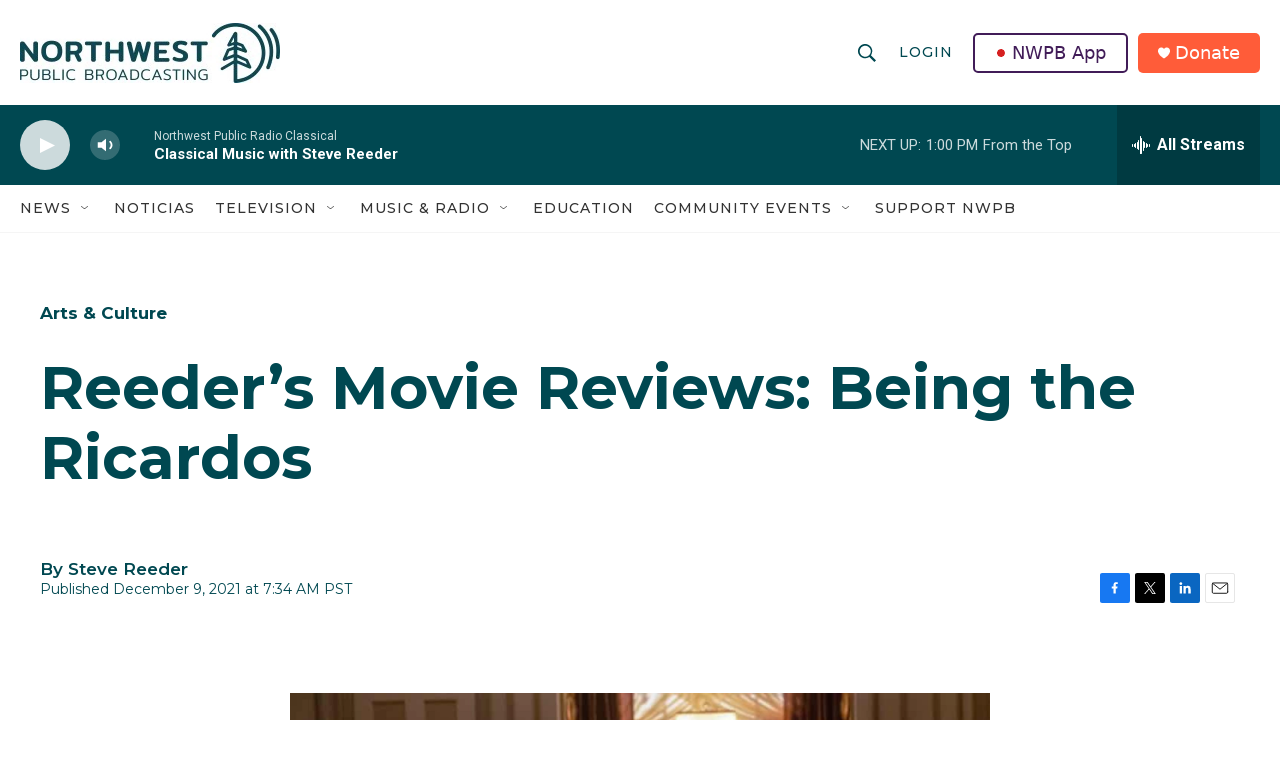

--- FILE ---
content_type: application/javascript; charset=UTF-8
request_url: https://www.nwpb.org/cdn-cgi/challenge-platform/h/b/scripts/jsd/d251aa49a8a3/main.js?
body_size: 9069
content:
window._cf_chl_opt={AKGCx8:'b'};~function(Q6,yr,ys,yw,yu,yM,yx,yT,yo,Q1){Q6=z,function(J,F,Qw,Q5,y,Q){for(Qw={J:586,F:506,y:617,Q:548,j:540,Y:592,e:528,D:623,h:519,X:619},Q5=z,y=J();!![];)try{if(Q=-parseInt(Q5(Qw.J))/1*(parseInt(Q5(Qw.F))/2)+-parseInt(Q5(Qw.y))/3+-parseInt(Q5(Qw.Q))/4*(-parseInt(Q5(Qw.j))/5)+-parseInt(Q5(Qw.Y))/6*(parseInt(Q5(Qw.e))/7)+-parseInt(Q5(Qw.D))/8+-parseInt(Q5(Qw.h))/9+parseInt(Q5(Qw.X))/10,F===Q)break;else y.push(y.shift())}catch(j){y.push(y.shift())}}(c,285705),yr=this||self,ys=yr[Q6(609)],yw=function(jf,jL,jv,jN,jH,ji,jX,Q7,F,y,Q,j){return jf={J:545,F:744,y:640,Q:670},jL={J:601,F:662,y:746,Q:594,j:743,Y:558,e:694,D:742,h:746,X:583,I:599,i:662,Z:600,k:699,C:552,a:703,H:741,N:668,v:662,L:699,f:671,g:714,V:685,R:636,U:536,P:662,l:654,S:599,s:649,M:662},jv={J:533},jN={J:570},jH={J:696,F:557,y:637,Q:563,j:754,Y:533,e:654,D:527,h:734,X:633,I:593,i:527,Z:633,k:570,C:530,a:718,H:561,N:743,v:628,L:628,f:556,g:549,V:565,R:737,U:659,P:525,l:518,S:589,s:664,M:549,O:664,K:692,x:684,T:549,d:684,o:502,n:680,b:544,B:738,W:573,E:740,A:745,m:579,G:713,c0:670,c1:615,c2:729,c3:599,c4:543,c5:570,c6:541,c7:515,c8:599,c9:613,cc:656,cz:749,cJ:645,cF:541,cy:699,cQ:576,cj:599,cY:570,ce:560,cD:618,ch:709,cX:599,cI:570,ci:598,cZ:499,ck:546,cC:747,cp:599,ca:570,cH:690,cN:587,cv:599,cL:598,cf:662,cg:520,cV:662,cR:570,cU:694,cP:584,cq:599,cl:529,cS:712,cr:642,cs:599,cw:694,cu:599,cM:731,cO:570,ct:712,cK:618,cx:599,cT:599,cd:601,co:605,cn:599,cb:576,cB:636,cW:570},ji={J:610},jX={J:750},Q7=Q6,F={'ZSGlv':Q7(jf.J),'nJNgO':function(Y,e){return Y+e},'kVokJ':function(Y,e){return Y(e)},'TxftC':function(Y,e){return e==Y},'BrtiV':function(Y,e){return e==Y},'tveJH':Q7(jf.F),'TFofV':function(Y,e){return Y+e},'IFUdB':function(Y,e){return Y<<e},'JBFaN':function(Y,e){return Y!==e},'OTqry':function(Y,e){return Y<e},'hvtrv':function(Y,e){return e==Y},'AavpH':function(Y,e){return Y-e},'XLRJV':function(Y,e){return e|Y},'uBfOQ':function(Y,e){return Y<<e},'DWdkY':function(Y,e){return e==Y},'dHajC':function(Y,e){return Y(e)},'aMELU':function(Y,e){return Y<e},'KweKv':function(Y,e){return e==Y},'eTuMU':function(Y,e){return Y>e},'lHKqq':function(Y,e){return Y|e},'xathg':function(Y,e){return Y==e},'cYXPx':function(Y,e){return Y(e)},'PehmQ':function(Y,e){return Y(e)},'uiIaz':function(Y,e){return e==Y},'JjvWv':function(Y,e){return e!=Y},'FaMlt':function(Y,e){return e*Y},'ikTfh':function(Y,e){return Y<e},'QOVFB':function(Y,e){return e&Y},'iTtFl':function(Y,e){return e&Y},'VSCHi':function(Y,e){return Y<e},'bBixc':function(Y,e){return Y&e},'zUVVI':function(Y,e){return Y==e},'ocVSv':function(Y,e){return Y<e},'EcOWQ':function(Y,e){return Y<e},'gThRS':function(Y,e){return Y(e)},'yXnfa':function(Y,e){return Y-e},'zDXRT':function(Y,e){return Y==e},'KiEsT':function(Y,e){return Y+e}},y=String[Q7(jf.y)],Q={'h':function(Y,jD){return jD={J:651,F:654},Y==null?'':Q.g(Y,6,function(e,Q8){return Q8=z,F[Q8(jD.J)][Q8(jD.F)](e)})},'g':function(Y,D,X,jZ,jI,Q9,I,i,Z,C,H,N,L,V,R,U,P,S,s,M,x,T,o,B,W,E,A,G,O){if(jZ={J:515},jI={J:543},Q9=Q7,I={'wmUdU':Q9(jH.J),'VWuCb':function(K,T,Qc){return Qc=Q9,F[Qc(jX.J)](K,T)},'EJSHa':Q9(jH.F),'BfIAz':Q9(jH.y),'mSijb':function(K,x,Qz){return Qz=Q9,F[Qz(jI.J)](K,x)},'znief':function(K,T,QJ){return QJ=Q9,F[QJ(ji.J)](K,T)},'Gfuyw':function(K,T,QF){return QF=Q9,F[QF(jZ.J)](K,T)},'becFY':function(K,T){return K-T},'eiPYa':function(K,T){return K<<T},'NLoux':function(K,T){return T&K}},Q9(jH.Q)!==F[Q9(jH.j)]){if(null==Y)return'';for(Z={},C={},H='',N=2,L=3,V=2,R=[],U=0,P=0,S=0;S<Y[Q9(jH.Y)];S+=1)if(s=Y[Q9(jH.e)](S),Object[Q9(jH.D)][Q9(jH.h)][Q9(jH.X)](Z,s)||(Z[s]=L++,C[s]=!0),M=F[Q9(jH.I)](H,s),Object[Q9(jH.i)][Q9(jH.h)][Q9(jH.Z)](Z,M))H=M;else{if(Object[Q9(jH.i)][Q9(jH.h)][Q9(jH.X)](C,H)){if(256>H[Q9(jH.k)](0)){if(Q9(jH.C)===Q9(jH.a)){for(x=I[Q9(jH.H)][Q9(jH.N)]('|'),T=0;!![];){switch(x[T++]){case'0':o=I[Q9(jH.v)](I[Q9(jH.L)](I[Q9(jH.f)]+i[Q9(jH.g)][Q9(jH.V)]+Q9(jH.R),A.r),Q9(jH.U));continue;case'1':B=new Z[(Q9(jH.P))]();continue;case'2':B[Q9(jH.l)](Q9(jH.S),o);continue;case'3':E=(W={},W[Q9(jH.s)]=S[Q9(jH.M)][Q9(jH.O)],W[Q9(jH.K)]=C[Q9(jH.M)][Q9(jH.K)],W[Q9(jH.x)]=U[Q9(jH.T)][Q9(jH.d)],W[Q9(jH.o)]=H[Q9(jH.M)][Q9(jH.n)],W[Q9(jH.b)]=N,W);continue;case'4':A=I[Q9(jH.B)];continue;case'5':G={},G[Q9(jH.W)]=L,G[Q9(jH.E)]=E,G[Q9(jH.A)]=I[Q9(jH.m)],B[Q9(jH.G)](y[Q9(jH.c0)](G));continue;case'6':B[Q9(jH.c1)]=function(){};continue;case'7':B[Q9(jH.c2)]=2500;continue}break}}else{for(i=0;i<V;U<<=1,P==D-1?(P=0,R[Q9(jH.c3)](F[Q9(jH.c4)](X,U)),U=0):P++,i++);for(O=H[Q9(jH.c5)](0),i=0;8>i;U=F[Q9(jH.c6)](U,1)|O&1.51,F[Q9(jH.c7)](P,D-1)?(P=0,R[Q9(jH.c8)](F[Q9(jH.c4)](X,U)),U=0):P++,O>>=1,i++);}}else if(F[Q9(jH.c9)](Q9(jH.cc),Q9(jH.cz))){for(O=1,i=0;F[Q9(jH.cJ)](i,V);U=F[Q9(jH.cF)](U,1)|O,F[Q9(jH.cy)](P,F[Q9(jH.cQ)](D,1))?(P=0,R[Q9(jH.cj)](X(U)),U=0):P++,O=0,i++);for(O=H[Q9(jH.cY)](0),i=0;16>i;U=F[Q9(jH.ce)](F[Q9(jH.cD)](U,1),O&1.95),F[Q9(jH.ch)](P,D-1)?(P=0,R[Q9(jH.cX)](X(U)),U=0):P++,O>>=1,i++);}else{if(256>cH[Q9(jH.cI)](0)){for(zl=0;zS<zr;zw<<=1,zu==zM-1?(zO=0,zt[Q9(jH.c8)](I[Q9(jH.ci)](zK,zx)),zT=0):zd++,zs++);for(zo=zn[Q9(jH.cI)](0),zb=0;8>zB;zE=1&zm|zA<<1.76,I[Q9(jH.cZ)](zG,J0-1)?(J1=0,J2[Q9(jH.c8)](J3(J4)),J5=0):J6++,J7>>=1,zW++);}else{for(J8=1,J9=0;Jc<Jz;JF=JQ|Jy<<1,I[Q9(jH.ck)](Jj,I[Q9(jH.cC)](JY,1))?(Je=0,JD[Q9(jH.cp)](Jh(JX)),JI=0):Ji++,JZ=0,JJ++);for(Jk=JC[Q9(jH.ca)](0),Jp=0;16>Ja;JN=I[Q9(jH.cH)](Jv,1)|I[Q9(jH.cN)](JL,1),Jg-1==Jf?(JV=0,JR[Q9(jH.cv)](I[Q9(jH.cL)](JU,JP)),Jq=0):Jl++,JS>>=1,JH++);}zL--,I[Q9(jH.cZ)](0,zf)&&(zg=zV[Q9(jH.cf)](2,zR),zU++),delete zP[zq]}N--,0==N&&(N=Math[Q9(jH.cf)](2,V),V++),delete C[H]}else for(O=Z[H],i=0;F[Q9(jH.cJ)](i,V);U=F[Q9(jH.cD)](U,1)|1.23&O,D-1==P?(P=0,R[Q9(jH.cj)](F[Q9(jH.cg)](X,U)),U=0):P++,O>>=1,i++);H=(N--,N==0&&(N=Math[Q9(jH.cV)](2,V),V++),Z[M]=L++,F[Q9(jH.cg)](String,s))}if(H!==''){if(Object[Q9(jH.i)][Q9(jH.h)][Q9(jH.Z)](C,H)){if(256>H[Q9(jH.cR)](0)){for(i=0;F[Q9(jH.cU)](i,V);U<<=1,F[Q9(jH.cP)](P,D-1)?(P=0,R[Q9(jH.cq)](X(U)),U=0):P++,i++);for(O=H[Q9(jH.cY)](0),i=0;F[Q9(jH.cl)](8,i);U=F[Q9(jH.cS)](F[Q9(jH.cD)](U,1),1&O),F[Q9(jH.cr)](P,D-1)?(P=0,R[Q9(jH.cs)](X(U)),U=0):P++,O>>=1,i++);}else{for(O=1,i=0;F[Q9(jH.cw)](i,V);U=F[Q9(jH.ce)](F[Q9(jH.cD)](U,1),O),D-1==P?(P=0,R[Q9(jH.cu)](F[Q9(jH.cM)](X,U)),U=0):P++,O=0,i++);for(O=H[Q9(jH.cO)](0),i=0;16>i;U=F[Q9(jH.ct)](F[Q9(jH.cK)](U,1),1.09&O),P==F[Q9(jH.cQ)](D,1)?(P=0,R[Q9(jH.cx)](X(U)),U=0):P++,O>>=1,i++);}N--,N==0&&(N=Math[Q9(jH.cV)](2,V),V++),delete C[H]}else for(O=Z[H],i=0;i<V;U=F[Q9(jH.cD)](U,1)|O&1.69,P==D-1?(P=0,R[Q9(jH.cT)](F[Q9(jH.cd)](X,U)),U=0):P++,O>>=1,i++);N--,N==0&&V++}for(O=2,i=0;i<V;U=O&1|U<<1,F[Q9(jH.co)](P,D-1)?(P=0,R[Q9(jH.cn)](X(U)),U=0):P++,O>>=1,i++);for(;;)if(U<<=1,P==F[Q9(jH.cb)](D,1)){R[Q9(jH.cs)](F[Q9(jH.c4)](X,U));break}else P++;return R[Q9(jH.cB)]('')}else return y[Q9(jH.cW)](Q)},'j':function(Y,Qy){return Qy=Q7,null==Y?'':''==Y?null:Q.i(Y[Qy(jv.J)],32768,function(e,QQ){return QQ=Qy,Y[QQ(jN.J)](e)})},'i':function(Y,D,X,Qj,I,i,Z,C,H,N,L,V,R,U,P,S,K,s,M,O){for(Qj=Q7,I=[],i=4,Z=4,C=3,H=[],V=F[Qj(jL.J)](X,0),R=D,U=1,N=0;3>N;I[N]=N,N+=1);for(P=0,S=Math[Qj(jL.F)](2,2),L=1;F[Qj(jL.y)](L,S);)for(s=Qj(jL.Q)[Qj(jL.j)]('|'),M=0;!![];){switch(s[M++]){case'0':P|=F[Qj(jL.Y)](F[Qj(jL.e)](0,O)?1:0,L);continue;case'1':R>>=1;continue;case'2':O=V&R;continue;case'3':L<<=1;continue;case'4':0==R&&(R=D,V=X(U++));continue}break}switch(P){case 0:for(P=0,S=Math[Qj(jL.F)](2,8),L=1;L!=S;O=V&R,R>>=1,0==R&&(R=D,V=X(U++)),P|=(F[Qj(jL.D)](0,O)?1:0)*L,L<<=1);K=y(P);break;case 1:for(P=0,S=Math[Qj(jL.F)](2,16),L=1;F[Qj(jL.h)](L,S);O=F[Qj(jL.X)](V,R),R>>=1,R==0&&(R=D,V=X(U++)),P|=L*(0<O?1:0),L<<=1);K=y(P);break;case 2:return''}for(N=I[3]=K,H[Qj(jL.I)](K);;){if(U>Y)return'';for(P=0,S=Math[Qj(jL.i)](2,C),L=1;L!=S;O=F[Qj(jL.Z)](V,R),R>>=1,F[Qj(jL.k)](0,R)&&(R=D,V=X(U++)),P|=(F[Qj(jL.C)](0,O)?1:0)*L,L<<=1);switch(K=P){case 0:for(P=0,S=Math[Qj(jL.i)](2,8),L=1;S!=L;O=F[Qj(jL.a)](V,R),R>>=1,F[Qj(jL.H)](0,R)&&(R=D,V=X(U++)),P|=(F[Qj(jL.N)](0,O)?1:0)*L,L<<=1);I[Z++]=y(P),K=Z-1,i--;break;case 1:for(P=0,S=Math[Qj(jL.v)](2,16),L=1;S!=L;O=V&R,R>>=1,F[Qj(jL.L)](0,R)&&(R=D,V=X(U++)),P|=(F[Qj(jL.f)](0,O)?1:0)*L,L<<=1);I[Z++]=F[Qj(jL.g)](y,P),K=F[Qj(jL.V)](Z,1),i--;break;case 2:return H[Qj(jL.R)]('')}if(F[Qj(jL.U)](0,i)&&(i=Math[Qj(jL.P)](2,C),C++),I[K])K=I[K];else if(K===Z)K=N+N[Qj(jL.l)](0);else return null;H[Qj(jL.S)](K),I[Z++]=F[Qj(jL.s)](N,K[Qj(jL.l)](0)),i--,N=K,F[Qj(jL.k)](0,i)&&(i=Math[Qj(jL.M)](2,C),C++)}}},j={},j[Q7(jf.Q)]=Q.h,j}(),yu={},yu[Q6(523)]='o',yu[Q6(697)]='s',yu[Q6(612)]='u',yu[Q6(646)]='z',yu[Q6(616)]='n',yu[Q6(542)]='I',yu[Q6(611)]='b',yM=yu,yr[Q6(581)]=function(J,F,y,Q,jT,jx,jK,Qh,j,D,h,X,I,i,Z){if(jT={J:596,F:524,y:726,Q:686,j:660,Y:678,e:700,D:739,h:700,X:739,I:505,i:721,Z:533,k:723,C:675,a:682,H:663,N:554,v:683,L:534,f:534},jx={J:622,F:537,y:533,Q:571},jK={J:527,F:734,y:633,Q:599},Qh=Q6,j={'tAfQy':function(C,H){return C<H},'lPZqS':function(C,H){return H===C},'RWjvC':function(C,H){return H===C},'IrYxb':Qh(jT.J),'aqBmx':function(C,H){return C+H},'XcBFr':function(C,H,N){return C(H,N)}},j[Qh(jT.F)](null,F)||j[Qh(jT.F)](void 0,F))return Q;for(D=yK(F),J[Qh(jT.y)][Qh(jT.Q)]&&(D=D[Qh(jT.j)](J[Qh(jT.y)][Qh(jT.Q)](F))),D=J[Qh(jT.Y)][Qh(jT.e)]&&J[Qh(jT.D)]?J[Qh(jT.Y)][Qh(jT.h)](new J[(Qh(jT.X))](D)):function(C,QI,H){for(QI=Qh,C[QI(jx.J)](),H=0;j[QI(jx.F)](H,C[QI(jx.y)]);C[H+1]===C[H]?C[QI(jx.Q)](H+1,1):H+=1);return C}(D),h='nAsAaAb'.split('A'),h=h[Qh(jT.I)][Qh(jT.i)](h),X=0;X<D[Qh(jT.Z)];j[Qh(jT.k)](Qh(jT.C),Qh(jT.a))?Q=j[Y]:(I=D[X],i=yt(J,F,I),h(i))?(Z=j[Qh(jT.F)]('s',i)&&!J[Qh(jT.H)](F[I]),j[Qh(jT.N)]===j[Qh(jT.v)](y,I)?Y(y+I,i):Z||j[Qh(jT.L)](Y,y+I,F[I])):j[Qh(jT.f)](Y,y+I,i),X++);return Q;function Y(C,H,QX){QX=Qh,Object[QX(jK.J)][QX(jK.F)][QX(jK.y)](Q,H)||(Q[H]=[]),Q[H][QX(jK.Q)](C)}},yx=Q6(647)[Q6(743)](';'),yT=yx[Q6(505)][Q6(721)](yx),yr[Q6(504)]=function(F,y,jb,jn,Qi,Q,j,Y,D,h,X){for(jb={J:728,F:736,y:720,Q:533,j:736,Y:643,e:599,D:498},jn={J:728},Qi=Q6,Q={},Q[Qi(jb.J)]=function(I,i){return I+i},Q[Qi(jb.F)]=function(I,i){return I<i},j=Q,Y=Object[Qi(jb.y)](y),D=0;D<Y[Qi(jb.Q)];D++)if(h=Y[D],h==='f'&&(h='N'),F[h]){for(X=0;j[Qi(jb.j)](X,y[Y[D]][Qi(jb.Q)]);-1===F[h][Qi(jb.Y)](y[Y[D]][X])&&(yT(y[Y[D]][X])||F[h][Qi(jb.e)]('o.'+y[Y[D]][X])),X++);}else F[h]=y[Y[D]][Qi(jb.D)](function(I,QZ){return QZ=Qi,j[QZ(jn.J)]('o.',I)})},yo=null,Q1=Q0(),Q3();function Q3(Yo,Yd,Yx,Ql,J,F,y,Q,j){if(Yo={J:577,F:569,y:738,Q:673,j:626,Y:614,e:658,D:517,h:512,X:629,I:634,i:575,Z:657,k:658},Yd={J:627,F:512,y:569,Q:658,j:673},Yx={J:673,F:564},Ql=Q6,J={'JmbfS':function(Y){return Y()},'pFXfM':function(Y,e){return Y(e)},'jITwq':function(Y,e){return Y!==e},'tHcRL':Ql(Yo.J),'JfLdW':function(Y,e){return e!==Y},'OjPzd':Ql(Yo.F),'jNDkk':function(Y){return Y()}},F=yr[Ql(Yo.y)],!F)return;if(!J[Ql(Yo.Q)](ym)){if(J[Ql(Yo.j)]===Ql(Yo.Y))Q[Ql(Yo.e)]=j,Y();else return}(y=![],Q=function(QS){if(QS=Ql,!y){if(y=!![],!J[QS(Yx.J)](ym))return;J[QS(Yx.F)](yn,function(e){Q4(F,e)})}},J[Ql(Yo.D)](ys[Ql(Yo.h)],J[Ql(Yo.X)]))?J[Ql(Yo.I)](Q):yr[Ql(Yo.i)]?ys[Ql(Yo.i)](Ql(Yo.Z),Q):(j=ys[Ql(Yo.e)]||function(){},ys[Ql(Yo.k)]=function(Qr){Qr=Ql,j(),J[Qr(Yd.J)](ys[Qr(Yd.F)],Qr(Yd.y))&&(ys[Qr(Yd.Q)]=j,J[Qr(Yd.j)](Q))})}function Q4(Q,j,Yb,Qs,Y,e,D,h){if(Yb={J:689,F:688,y:604,Q:607,j:655,Y:526,e:727,D:752,h:689,X:688,I:708,i:745,Z:553,k:669,C:730,a:585,H:655,N:669,v:566,L:665},Qs=Q6,Y={},Y[Qs(Yb.J)]=function(X,I){return I!==X},Y[Qs(Yb.F)]=Qs(Yb.y),Y[Qs(Yb.Q)]=Qs(Yb.j),Y[Qs(Yb.Y)]=Qs(Yb.e),e=Y,!Q[Qs(Yb.D)])return e[Qs(Yb.h)](e[Qs(Yb.X)],Qs(Yb.I))?void 0:D()!==null;j===Qs(Yb.e)?(D={},D[Qs(Yb.i)]=e[Qs(Yb.Q)],D[Qs(Yb.Z)]=Q.r,D[Qs(Yb.k)]=e[Qs(Yb.Y)],yr[Qs(Yb.C)][Qs(Yb.a)](D,'*')):(h={},h[Qs(Yb.i)]=Qs(Yb.H),h[Qs(Yb.Z)]=Q.r,h[Qs(Yb.N)]=Qs(Yb.v),h[Qs(Yb.L)]=j,yr[Qs(Yb.C)][Qs(Yb.a)](h,'*'))}function Q2(j,Y,Ys,Qq,D,h,X,I,i,Z,k,C,a,H){if(Ys={J:638,F:701,y:557,Q:691,j:659,Y:510,e:589,D:630,h:637,X:679,I:588,i:738,Z:701,k:549,C:565,a:737,H:691,N:525,v:518,L:729,f:615,g:664,V:549,R:692,U:684,P:502,l:549,S:680,s:544,M:573,O:740,K:745,x:630,T:713,d:670},Qq=Q6,D={},D[Qq(Ys.J)]=function(N,v){return N+v},D[Qq(Ys.F)]=Qq(Ys.y),D[Qq(Ys.Q)]=Qq(Ys.j),D[Qq(Ys.Y)]=Qq(Ys.e),D[Qq(Ys.D)]=Qq(Ys.h),h=D,!yE(0))return![];I=(X={},X[Qq(Ys.X)]=j,X[Qq(Ys.I)]=Y,X);try{i=yr[Qq(Ys.i)],Z=h[Qq(Ys.J)](h[Qq(Ys.J)](h[Qq(Ys.J)](h[Qq(Ys.Z)]+yr[Qq(Ys.k)][Qq(Ys.C)],Qq(Ys.a)),i.r),h[Qq(Ys.H)]),k=new yr[(Qq(Ys.N))](),k[Qq(Ys.v)](h[Qq(Ys.Y)],Z),k[Qq(Ys.L)]=2500,k[Qq(Ys.f)]=function(){},C={},C[Qq(Ys.g)]=yr[Qq(Ys.V)][Qq(Ys.g)],C[Qq(Ys.R)]=yr[Qq(Ys.V)][Qq(Ys.R)],C[Qq(Ys.U)]=yr[Qq(Ys.V)][Qq(Ys.U)],C[Qq(Ys.P)]=yr[Qq(Ys.l)][Qq(Ys.S)],C[Qq(Ys.s)]=Q1,a=C,H={},H[Qq(Ys.M)]=I,H[Qq(Ys.O)]=a,H[Qq(Ys.K)]=h[Qq(Ys.x)],k[Qq(Ys.T)](yw[Qq(Ys.d)](H))}catch(N){}}function yO(F,y,jV,QY,Q,j){return jV={J:555,F:624,y:521,Q:562,j:562,Y:527,e:532,D:633,h:643},QY=Q6,Q={},Q[QY(jV.J)]=function(Y,e){return Y<e},Q[QY(jV.F)]=QY(jV.y),j=Q,y instanceof F[QY(jV.Q)]&&j[QY(jV.J)](0,F[QY(jV.j)][QY(jV.Y)][QY(jV.e)][QY(jV.D)](y)[QY(jV.h)](j[QY(jV.F)]))}function yG(J,F,Yq,YP,YU,YR,Qg,y,Q,j,Y){Yq={J:631,F:589,y:557,Q:738,j:551,Y:549,e:525,D:518,h:514,X:580,I:722,i:549,Z:565,k:507,C:752,a:729,H:615,N:568,v:653,L:513,f:513,g:650,V:632,R:713,U:670,P:620},YP={J:550,F:567},YU={J:751,F:648,y:707,Q:648,j:674,Y:727,e:522,D:516,h:590,X:648},YR={J:522,F:729},Qg=Q6,y={'JrTjE':function(e,D){return e(D)},'JyfPU':function(e,D){return e>=D},'uWRaU':function(e,D){return e<D},'oMBna':function(e,D){return e(D)},'DfhoF':function(e,D){return e+D},'kgwJR':function(e,D){return e(D)},'HIWdL':Qg(Yq.J),'ZptJf':Qg(Yq.F),'LVEZB':function(e,D){return e+D},'jGOYl':Qg(Yq.y),'eCsuK':function(e){return e()}},Q=yr[Qg(Yq.Q)],console[Qg(Yq.j)](yr[Qg(Yq.Y)]),j=new yr[(Qg(Yq.e))](),j[Qg(Yq.D)](y[Qg(Yq.h)],y[Qg(Yq.X)](y[Qg(Yq.I)]+yr[Qg(Yq.i)][Qg(Yq.Z)]+Qg(Yq.k),Q.r)),Q[Qg(Yq.C)]&&(j[Qg(Yq.a)]=5e3,j[Qg(Yq.H)]=function(QV){QV=Qg,y[QV(YR.J)](F,QV(YR.F))}),j[Qg(Yq.N)]=function(QR){QR=Qg,y[QR(YU.J)](j[QR(YU.F)],200)&&y[QR(YU.y)](j[QR(YU.Q)],300)?y[QR(YU.j)](F,QR(YU.Y)):y[QR(YU.e)](F,y[QR(YU.D)](QR(YU.h),j[QR(YU.X)]))},j[Qg(Yq.v)]=function(QU){QU=Qg,y[QU(YP.J)](F,y[QU(YP.F)])},Y={'t':yA(),'lhr':ys[Qg(Yq.L)]&&ys[Qg(Yq.f)][Qg(Yq.g)]?ys[Qg(Yq.L)][Qg(Yq.g)]:'','api':Q[Qg(Yq.C)]?!![]:![],'c':y[Qg(Yq.V)](yB),'payload':J},j[Qg(Yq.R)](yw[Qg(Yq.U)](JSON[Qg(Yq.P)](Y)))}function yd(jW,Qk,y,Q,j,Y,D,h){y=(jW={J:687,F:715,y:666,Q:695,j:677,Y:582,e:702,D:635,h:672,X:698,I:538,i:717,Z:641,k:710},Qk=Q6,{'QAccJ':Qk(jW.J),'VuWyO':function(X,I,i,Z,k){return X(I,i,Z,k)}});try{return Q=ys[Qk(jW.F)](Qk(jW.y)),Q[Qk(jW.Q)]=y[Qk(jW.j)],Q[Qk(jW.Y)]='-1',ys[Qk(jW.e)][Qk(jW.D)](Q),j=Q[Qk(jW.h)],Y={},Y=y[Qk(jW.X)](pRIb1,j,j,'',Y),Y=pRIb1(j,j[Qk(jW.I)]||j[Qk(jW.i)],'n.',Y),Y=pRIb1(j,Q[Qk(jW.Z)],'d.',Y),ys[Qk(jW.e)][Qk(jW.k)](Q),D={},D.r=Y,D.e=null,D}catch(X){return h={},h.r={},h.e=X,h}}function yn(J,jG,jm,QC,F,y){jG={J:719,F:621,y:732},jm={J:733,F:711},QC=Q6,F={'DVSTx':QC(jG.J),'nYHyN':function(Q){return Q()},'jFKRZ':function(Q){return Q()}},y=F[QC(jG.F)](yd),yG(y.r,function(Q,Qp){Qp=QC,typeof J===F[Qp(jm.J)]&&J(Q),F[Qp(jm.F)](yW)}),y.e&&Q2(QC(jG.y),y.e)}function yt(J,F,y,jr,Qe,Q,j,Y){Q=(jr={J:523,F:719,y:748,Q:661,j:652,Y:503,e:716,D:716,h:678,X:681,I:597,i:511,Z:625},Qe=Q6,{'DYLXy':function(e,D){return D==e},'tNbDe':function(e,D){return D==e},'IvjEs':Qe(jr.J),'dImAs':Qe(jr.F),'VdBWu':function(e,D){return D===e},'BSxFu':function(e,D){return e==D},'IqHCR':function(e,D,h){return e(D,h)}});try{j=F[y]}catch(e){return'i'}if(Q[Qe(jr.y)](null,j))return void 0===j?'u':'x';if(Q[Qe(jr.Q)](Q[Qe(jr.j)],typeof j))try{if(Q[Qe(jr.Y)]==typeof j[Qe(jr.e)])return j[Qe(jr.D)](function(){}),'p'}catch(D){}return J[Qe(jr.h)][Qe(jr.X)](j)?'a':j===J[Qe(jr.h)]?'D':Q[Qe(jr.I)](!0,j)?'T':j===!1?'F':(Y=typeof j,Q[Qe(jr.i)](Q[Qe(jr.Y)],Y)?Q[Qe(jr.Z)](yO,J,j)?'N':'f':yM[Y]||'?')}function z(J,F,y,Q){return J=J-497,y=c(),Q=y[J],Q}function c(YB){return YB='snubh,732GsmXer,_cf_chl_opt,kgwJR,log,VSCHi,sid,IrYxb,UhvUr,EJSHa,/cdn-cgi/challenge-platform/h/,FaMlt,HBlCY,XLRJV,wmUdU,Function,WNlKV,pFXfM,AKGCx8,error,HIWdL,onload,loading,charCodeAt,splice,YkWao,errorInfoObject,WQFtV,addEventListener,AavpH,cnCKC,jLAur,BfIAz,LVEZB,pRIb1,tabIndex,QOVFB,KweKv,postMessage,2111sLdHPL,NLoux,TYlZ6,POST,http-code:,noYeG,6kyKZzo,TFofV,2|1|4|0|3,WfTfx,d.cookie,VdBWu,mSijb,push,iTtFl,PehmQ,kGpaG,snZRp,hFKNp,uiIaz,WMwbU,IMsLh,random,document,TxftC,boolean,undefined,JBFaN,stnAs,ontimeout,number,183195XYDNbs,uBfOQ,19551110khmeli,stringify,jFKRZ,sort,3896344ZWsjwz,miFDS,IqHCR,tHcRL,jITwq,VWuCb,OjPzd,Yioer,xhr-error,eCsuK,call,jNDkk,appendChild,join,jsd,LngJP,VURbZ,fromCharCode,contentDocument,xathg,indexOf,AyQWl,OTqry,symbol,_cf_chl_opt;JJgc4;PJAn2;kJOnV9;IWJi4;OHeaY1;DqMg0;FKmRv9;LpvFx1;cAdz2;PqBHf2;nFZCC5;ddwW5;pRIb1;rxvNi8;RrrrA2;erHi9,status,KiEsT,href,ZSGlv,IvjEs,onerror,charAt,cloudflare-invisible,UwUAd,DOMContentLoaded,onreadystatechange,/invisible/jsd,concat,tNbDe,pow,isNaN,CnwA5,detail,iframe,LsNol,ocVSv,event,hSDxMKOv,EcOWQ,contentWindow,JmbfS,oMBna,WybMe,IAogg,QAccJ,Array,AdeF3,aUjz8,isArray,HDWfb,aqBmx,LRmiB4,yXnfa,getOwnPropertyNames,display: none,SWPLl,gGZQr,eiPYa,JmgQc,SSTpq3,randomUUID,aMELU,style,4|0|1|2|7|6|3|5,string,VuWyO,hvtrv,from,iYdyj,body,bBixc,SOzNY,UOtlT,qcUii,uWRaU,pSZll,DWdkY,removeChild,nYHyN,lHKqq,send,gThRS,createElement,catch,navigator,TLdXZ,function,keys,bind,jGOYl,RWjvC,ZnSAw,kBXRj,Object,success,ZeXrn,timeout,parent,cYXPx,error on cf_chl_props,DVSTx,hasOwnProperty,tuJUV,hvBdB,/b/ov1/0.17134765694801596:1769199877:9VZIUp6AO-iJLDM040SsKA6rO0-hDglsaSwASR23UvE/,__CF$cv$params,Set,chctx,zUVVI,ikTfh,split,bQLKg,source,JjvWv,becFY,DYLXy,KKOSX,nJNgO,JyfPU,api,ooatA,tveJH,XswKJ,map,znief,GtprQ,xUqot,pkLOA2,dImAs,rxvNi8,includes,444bGoSAj,/jsd/oneshot/d251aa49a8a3/0.17134765694801596:1769199877:9VZIUp6AO-iJLDM040SsKA6rO0-hDglsaSwASR23UvE/,now,MEZvI,OVyHs,BSxFu,readyState,location,ZptJf,BrtiV,DfhoF,JfLdW,open,2128932vZsaBF,dHajC,[native code],JrTjE,object,lPZqS,XMLHttpRequest,uzwst,prototype,3202262fycHYD,eTuMU,eixnY,GKJmp,toString,length,XcBFr,getPrototypeOf,zDXRT,tAfQy,clientInformation,floor,1130eddBAh,IFUdB,bigint,kVokJ,JBxy9,P04nEMH9fa3Qi8c2IwjB5lvAWLTX-K6$Gz7ZN+bSVJ1mueskpORdhryUFotYDCgqx,Gfuyw'.split(','),c=function(){return YB},c()}function yE(J,Y8,Qv){return Y8={J:608},Qv=Q6,Math[Qv(Y8.J)]()<J}function yA(Yc,QL,J,F){return Yc={J:738,F:539,y:509},QL=Q6,J={'MEZvI':function(y,Q){return y(Q)}},F=yr[QL(Yc.J)],Math[QL(Yc.F)](+J[QL(Yc.y)](atob,F.t))}function Q0(Yl,QP){return Yl={J:693,F:693},QP=Q6,crypto&&crypto[QP(Yl.J)]?crypto[QP(Yl.F)]():''}function ym(Yp,Qf,J,F,y,Q){if(Yp={J:639,F:539,y:508,Q:753,j:547,Y:603,e:527,D:734,h:633,X:570,I:599,i:501,Z:570,k:724,C:531,a:599,H:667,N:497,v:578,L:599,f:705,g:676,V:559,R:500,U:662,P:644,l:706,S:602,s:574,M:606},Qf=Q6,J={'xUqot':function(j,Y){return j(Y)},'ZnSAw':function(j,Y){return Y&j},'GKJmp':function(j,Y){return j-Y},'LsNol':function(j,Y){return j<Y},'XswKJ':function(j,Y){return j<<Y},'jLAur':function(j,Y){return j-Y},'UOtlT':function(j,Y){return j(Y)},'IAogg':function(j,Y){return j>Y},'HBlCY':function(j,Y){return j(Y)},'GtprQ':function(j,Y){return j==Y},'AyQWl':function(j,Y){return j<Y},'qcUii':function(j,Y){return j|Y},'kGpaG':function(j,Y){return j<<Y},'WQFtV':function(j,Y){return j&Y},'WMwbU':function(j,Y){return j(Y)},'ooatA':function(j,Y){return Y!==j},'snZRp':Qf(Yp.J)},F=3600,y=yA(),Q=Math[Qf(Yp.F)](Date[Qf(Yp.y)]()/1e3),Q-y>F){if(J[Qf(Yp.Q)](Qf(Yp.j),J[Qf(Yp.Y)]))return![];else{if(cn[Qf(Yp.e)][Qf(Yp.D)][Qf(Yp.h)](cb,cB)){if(256>Ja[Qf(Yp.X)](0)){for(Fq=0;Fl<FS;Fs<<=1,Fw==Fu-1?(FM=0,FO[Qf(Yp.I)](J[Qf(Yp.i)](Ft,FK)),Fx=0):FT++,Fr++);for(Fd=Fo[Qf(Yp.Z)](0),Fn=0;8>Fb;FW=FE<<1.24|J[Qf(Yp.k)](FA,1),Fm==J[Qf(Yp.C)](FG,1)?(y0=0,y1[Qf(Yp.a)](y2(y3)),y4=0):y5++,y6>>=1,FB++);}else{for(y7=1,y8=0;J[Qf(Yp.H)](y9,yc);yJ=J[Qf(Yp.N)](yF,1)|yy,yQ==J[Qf(Yp.v)](yj,1)?(yY=0,ye[Qf(Yp.L)](J[Qf(Yp.f)](yD,yh)),yX=0):yI++,yi=0,yz++);for(yZ=yk[Qf(Yp.X)](0),yC=0;J[Qf(Yp.g)](16,yp);yH=yv&1|yN<<1.77,yf-1==yL?(yg=0,yV[Qf(Yp.I)](J[Qf(Yp.V)](yR,yU)),yP=0):yq++,yl>>=1,ya++);}Fv--,J[Qf(Yp.R)](0,FL)&&(Ff=Fg[Qf(Yp.U)](2,FV),FR++),delete FU[FP]}else for(J6=J7[J8],J9=0;J[Qf(Yp.P)](Jc,Jz);JF=J[Qf(Yp.l)](J[Qf(Yp.S)](Jy,1),J[Qf(Yp.s)](JQ,1)),Jj==JY-1?(Je=0,JD[Qf(Yp.I)](J[Qf(Yp.M)](Jh,JX)),JI=0):Ji++,JZ>>=1,JJ++);Jk--,JC==0&&Jp++}}return!![]}function yK(J,js,QD,F){for(js={J:660,F:720,y:535},QD=Q6,F=[];J!==null;F=F[QD(js.J)](Object[QD(js.F)](J)),J=Object[QD(js.y)](J));return F}function yW(Y7,Y6,QN,J,F){if(Y7={J:704},Y6={J:595},QN=Q6,J={'WfTfx':function(y){return y()},'SOzNY':function(Q,j){return Q*j}},F=yb(),null===F)return;yo=(yo&&clearTimeout(yo),setTimeout(function(QH){QH=z,J[QH(Y6.J)](yn)},J[QN(Y7.J)](F,1e3)))}function yb(Y2,Qa,F,y,Q,e,j){if(Y2={J:572,F:725,y:591,Q:735,j:738,Y:591,e:745,D:655,h:553,X:669,I:566,i:665,Z:730,k:585,C:616},Qa=Q6,F={},F[Qa(Y2.J)]=function(Y,e){return Y!==e},F[Qa(Y2.F)]=Qa(Y2.y),F[Qa(Y2.Q)]=function(Y,e){return Y<e},y=F,Q=yr[Qa(Y2.j)],!Q){if(y[Qa(Y2.J)](y[Qa(Y2.F)],Qa(Y2.Y)))e={},e[Qa(Y2.e)]=Qa(Y2.D),e[Qa(Y2.h)]=j.r,e[Qa(Y2.X)]=Qa(Y2.I),e[Qa(Y2.i)]=Y,Q[Qa(Y2.Z)][Qa(Y2.k)](e,'*');else return null}return j=Q.i,typeof j!==Qa(Y2.C)||y[Qa(Y2.Q)](j,30)?null:j}function yB(){return yb()!==null}}()